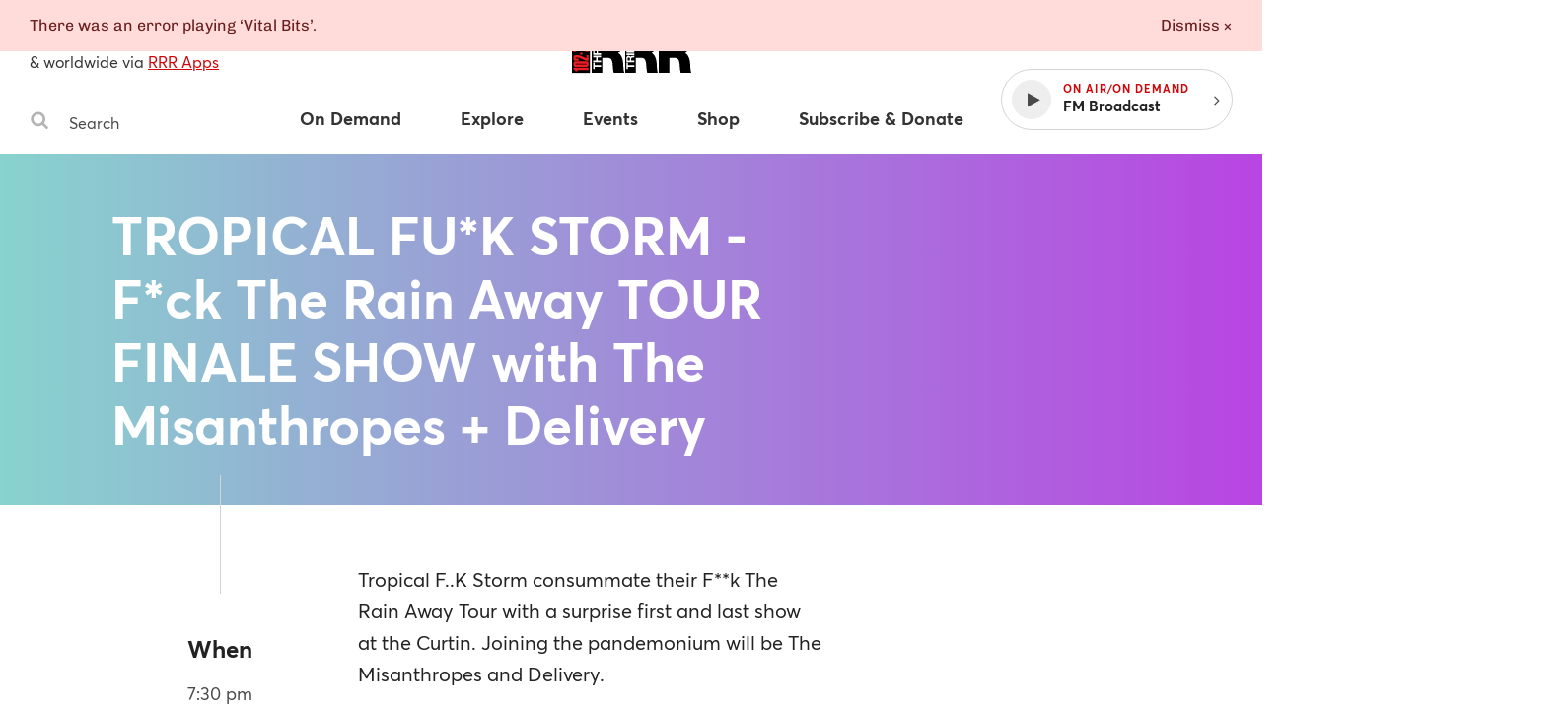

--- FILE ---
content_type: application/javascript
request_url: https://www.rrr.org.au/assets/32.b7c224af.chunk.js
body_size: 785
content:
webpackJsonp([32],{140:function(e,n,t){"use strict";function o(e){var n=c.a.get("_flash");if(null==n)return!1;var t=n.split("|");r.default.emit(a.FLASH,{type:t[0],message:t[1].replace(/\+/g," ")}),c.a.remove("_flash",{path:"/"})}Object.defineProperty(n,"__esModule",{value:!0}),n.default=o;var r=t(32),i=t(544),c=t.n(i),a=t(48)},544:function(e,n,t){var o,r;!function(i){var c=!1;if(o=i,void 0!==(r="function"==typeof o?o.call(n,t,n,e):o)&&(e.exports=r),c=!0,e.exports=i(),c=!0,!c){var a=window.Cookies,s=window.Cookies=i();s.noConflict=function(){return window.Cookies=a,s}}}(function(){function e(){for(var e=0,n={};e<arguments.length;e++){var t=arguments[e];for(var o in t)n[o]=t[o]}return n}function n(t){function o(n,r,i){var c;if("undefined"!=typeof document){if(arguments.length>1){if(i=e({path:"/"},o.defaults,i),"number"==typeof i.expires){var a=new Date;a.setMilliseconds(a.getMilliseconds()+864e5*i.expires),i.expires=a}i.expires=i.expires?i.expires.toUTCString():"";try{c=JSON.stringify(r),/^[\{\[]/.test(c)&&(r=c)}catch(e){}r=t.write?t.write(r,n):encodeURIComponent(String(r)).replace(/%(23|24|26|2B|3A|3C|3E|3D|2F|3F|40|5B|5D|5E|60|7B|7D|7C)/g,decodeURIComponent),n=encodeURIComponent(String(n)),n=n.replace(/%(23|24|26|2B|5E|60|7C)/g,decodeURIComponent),n=n.replace(/[\(\)]/g,escape);var s="";for(var f in i)i[f]&&(s+="; "+f,!0!==i[f]&&(s+="="+i[f]));return document.cookie=n+"="+r+s}n||(c={});for(var l=document.cookie?document.cookie.split("; "):[],p=/(%[0-9A-Z]{2})+/g,u=0;u<l.length;u++){var d=l[u].split("="),v=d.slice(1).join("=");this.json||'"'!==v.charAt(0)||(v=v.slice(1,-1));try{var g=d[0].replace(p,decodeURIComponent);if(v=t.read?t.read(v,g):t(v,g)||v.replace(p,decodeURIComponent),this.json)try{v=JSON.parse(v)}catch(e){}if(n===g){c=v;break}n||(c[g]=v)}catch(e){}}return c}}return o.set=o,o.get=function(e){return o.call(o,e)},o.getJSON=function(){return o.apply({json:!0},[].slice.call(arguments))},o.defaults={},o.remove=function(n,t){o(n,"",e(t,{expires:-1}))},o.withConverter=n,o}return n(function(){})})}});